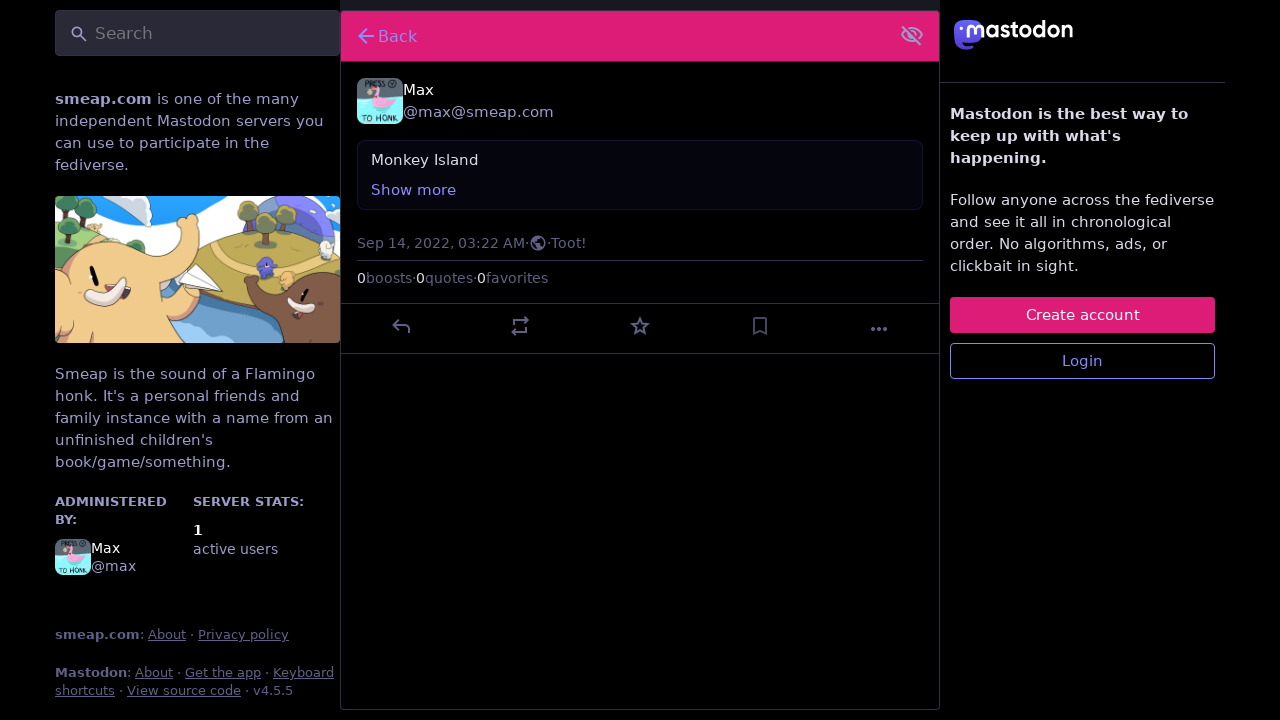

--- FILE ---
content_type: text/css; charset=utf-8
request_url: https://smeap.com/css/custom-ee82599e.css
body_size: 500
content:
body { font-family: system-ui, -apple-system, Segoe UI, mastodon-font-sans-serif, san-serif }

.link-footer p strong { font-weight: 600; }

body, .ui, .app-body, .drawer__inner, .scrollable {
  background: black !important; /* The real thing, accept no substitutes */
}

.sidebar, .drawer__inner__mastodon, .column-header, .button {
  background-color: #dd1c77;
}

.button:hover, .button:focus, .button:active {
  background-color: #c994c7;
}
.status__content__spoiler-link, .status__wrapper--filtered__button {
  width: 100%;
  padding: 0.3rem;
  text-transform: none;
  background: rgba(255,255,255,0.05) !important;
}
.compose-form button[type=submit]::before {
  content: '🎺🎺 TOOT! 🎺🎺 '
}

